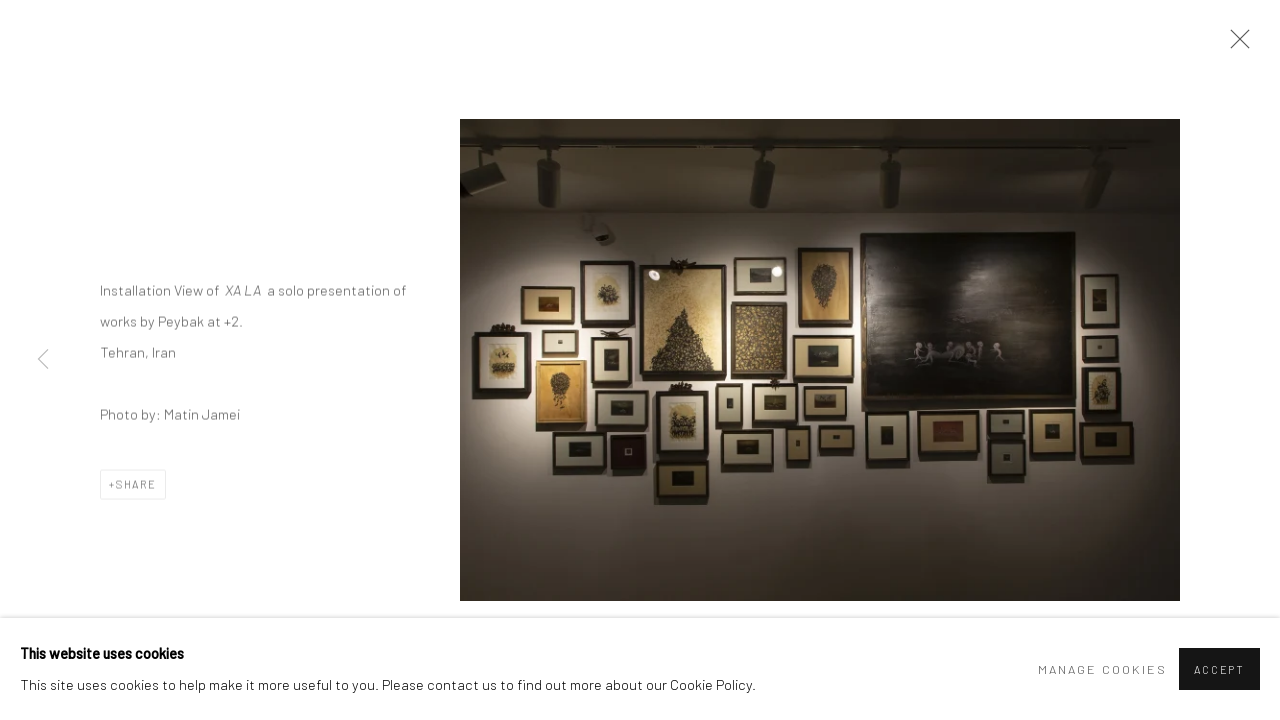

--- FILE ---
content_type: text/html; charset=utf-8
request_url: https://dastan.gallery/exhibitions/346/installation_shots/image6820/
body_size: 8197
content:



                        
    <!DOCTYPE html>
    <!-- Site by Artlogic - https://artlogic.net -->
    <html lang="en">
        <head>
            <meta charset="utf-8">
            <title>Peybak | &#34;XA LA&#34; | 22 January - 12 February 2021 | Dastan Gallery</title>
        <meta property="og:site_name" content="Dastan Gallery" />
        <meta property="og:title" content="Peybak | &#34;XA LA&#34; | 22 January - 12 February 2021" />
        <meta property="og:description" content="A solo presentation of works by Peybak at Dastan+2." />
        <meta property="og:image" content="https://artlogic-res.cloudinary.com/w_1200,h_630,c_fill,f_auto,fl_lossy,q_auto/ws-dastan/usr/exhibitions/images/exhibitions/346/1399.-2020.-peybak.-xa-la.-dastan-2.-installation-views.-lowres.-25.-peybak25-.jpg" />
        <meta property="og:image:width" content="1200" />
        <meta property="og:image:height" content="630" />
        <meta property="twitter:card" content="summary_large_image">
        <meta property="twitter:url" content="https://dastan.gallery/exhibitions/346/installation_shots/image6820/">
        <meta property="twitter:title" content="Peybak | &#34;XA LA&#34; | 22 January - 12 February 2021">
        <meta property="twitter:description" content="A solo presentation of works by Peybak at Dastan+2.">
        <meta property="twitter:text:description" content="A solo presentation of works by Peybak at Dastan+2.">
        <meta property="twitter:image" content="https://artlogic-res.cloudinary.com/w_1200,h_630,c_fill,f_auto,fl_lossy,q_auto/ws-dastan/usr/exhibitions/images/exhibitions/346/1399.-2020.-peybak.-xa-la.-dastan-2.-installation-views.-lowres.-25.-peybak25-.jpg">
        <link rel="canonical" href="https://dastan.gallery/artworks" />
        <meta name="google" content="notranslate" />
            <meta name="description" content="A solo presentation of works by Peybak at Dastan+2." />
            <meta name="publication_date" content="2017-05-05 16:26:32" />
            <meta name="generator" content="Artlogic CMS - https://artlogic.net" />
            
            <meta name="accessibility_version" content="1.1"/>
            
            
                <meta name="viewport" content="width=device-width, minimum-scale=0.5, initial-scale=1.0" />

            

<link rel="icon" href="/usr/images/preferences/1619986354.ico" type="image/x-icon" />
<link rel="shortcut icon" href="/usr/images/preferences/1619986354.ico" type="image/x-icon" />

<meta name="application-name" content="Dastan Gallery"/>
<meta name="msapplication-TileColor" content="#ffffff"/>
            
            
            
                <link rel="stylesheet" media="print" href="/lib/g/2.0/styles/print.css">
                <link rel="stylesheet" media="print" href="/styles/print.css">

            <script>
            (window.Promise && window.Array.prototype.find) || document.write('<script src="/lib/js/polyfill/polyfill_es6.min.js"><\/script>');
            </script>


            
		<link data-context="helper" rel="stylesheet" type="text/css" href="/lib/webfonts/font-awesome/font-awesome-4.6.3/css/font-awesome.min.css?c=27042050002205&g=efbcffedab2075e1bc0b3434313a94a9"/>
		<link data-context="helper" rel="stylesheet" type="text/css" href="/lib/archimedes/styles/archimedes-frontend-core.css?c=27042050002205&g=efbcffedab2075e1bc0b3434313a94a9"/>
		<link data-context="helper" rel="stylesheet" type="text/css" href="/lib/archimedes/styles/accessibility.css?c=27042050002205&g=efbcffedab2075e1bc0b3434313a94a9"/>
		<link data-context="helper" rel="stylesheet" type="text/css" href="/lib/jquery/1.12.4/plugins/jquery.archimedes-frontend-core-plugins-0.1.css?c=27042050002205&g=efbcffedab2075e1bc0b3434313a94a9"/>
		<link data-context="helper" rel="stylesheet" type="text/css" href="/lib/jquery/1.12.4/plugins/fancybox-2.1.3/jquery.fancybox.css?c=27042050002205&g=efbcffedab2075e1bc0b3434313a94a9"/>
		<link data-context="helper" rel="stylesheet" type="text/css" href="/lib/jquery/1.12.4/plugins/fancybox-2.1.3/jquery.fancybox.artlogic.css?c=27042050002205&g=efbcffedab2075e1bc0b3434313a94a9"/>
		<link data-context="helper" rel="stylesheet" type="text/css" href="/lib/jquery/1.12.4/plugins/slick-1.8.1/slick.css?c=27042050002205&g=efbcffedab2075e1bc0b3434313a94a9"/>
		<link data-context="helper" rel="stylesheet" type="text/css" href="/lib/jquery/plugins/roomview/1.0/jquery.roomview.1.0.css?c=27042050002205&g=efbcffedab2075e1bc0b3434313a94a9"/>
		<link data-context="helper" rel="stylesheet" type="text/css" href="/lib/jquery/plugins/pageload/1.1/jquery.pageload.1.1.css?c=27042050002205&g=efbcffedab2075e1bc0b3434313a94a9"/>
		<link data-context="helper" rel="stylesheet" type="text/css" href="/core/dynamic_base.css?c=27042050002205&g=efbcffedab2075e1bc0b3434313a94a9"/>
		<link data-context="helper" rel="stylesheet" type="text/css" href="/core/dynamic_main.css?c=27042050002205&g=efbcffedab2075e1bc0b3434313a94a9"/>
		<link data-context="helper" rel="stylesheet" type="text/css" href="/core/user_custom.css?c=27042050002205&g=efbcffedab2075e1bc0b3434313a94a9"/>
		<link data-context="helper" rel="stylesheet" type="text/css" href="/core/dynamic_responsive.css?c=27042050002205&g=efbcffedab2075e1bc0b3434313a94a9"/>
		<link data-context="helper" rel="stylesheet" type="text/css" href="/lib/webfonts/artlogic-site-icons/artlogic-site-icons-1.0/artlogic-site-icons.css?c=27042050002205&g=efbcffedab2075e1bc0b3434313a94a9"/>
		<link data-context="helper" rel="stylesheet" type="text/css" href="/lib/jquery/plugins/plyr/3.5.10/plyr.css?c=27042050002205&g=efbcffedab2075e1bc0b3434313a94a9"/>
		<link data-context="helper" rel="stylesheet" type="text/css" href="/lib/styles/fouc_prevention.css?c=27042050002205&g=efbcffedab2075e1bc0b3434313a94a9"/>
<!-- add crtical css to improve performance -->
		<script data-context="helper"  src="/lib/jquery/1.12.4/jquery-1.12.4.min.js?c=27042050002205&g=efbcffedab2075e1bc0b3434313a94a9"></script>
		<script data-context="helper" defer src="/lib/g/2.0/scripts/webpack_import_helpers.js?c=27042050002205&g=efbcffedab2075e1bc0b3434313a94a9"></script>
		<script data-context="helper" defer src="/lib/jquery/1.12.4/plugins/jquery.browser.min.js?c=27042050002205&g=efbcffedab2075e1bc0b3434313a94a9"></script>
		<script data-context="helper" defer src="/lib/jquery/1.12.4/plugins/jquery.easing.min.js?c=27042050002205&g=efbcffedab2075e1bc0b3434313a94a9"></script>
		<script data-context="helper" defer src="/lib/jquery/1.12.4/plugins/jquery.archimedes-frontend-core-plugins-0.1.js?c=27042050002205&g=efbcffedab2075e1bc0b3434313a94a9"></script>
		<script data-context="helper" defer src="/lib/jquery/1.12.4/plugins/jquery.fitvids.js?c=27042050002205&g=efbcffedab2075e1bc0b3434313a94a9"></script>
		<script data-context="helper" defer src="/core/dynamic.js?c=27042050002205&g=efbcffedab2075e1bc0b3434313a94a9"></script>
		<script data-context="helper" defer src="/lib/archimedes/scripts/archimedes-frontend-core.js?c=27042050002205&g=efbcffedab2075e1bc0b3434313a94a9"></script>
		<script data-context="helper" defer src="/lib/archimedes/scripts/archimedes-frontend-modules.js?c=27042050002205&g=efbcffedab2075e1bc0b3434313a94a9"></script>
		<script data-context="helper" type="module"  traceurOptions="--async-functions" src="/lib/g/2.0/scripts/galleries_js_loader__mjs.js?c=27042050002205&g=efbcffedab2075e1bc0b3434313a94a9"></script>
		<script data-context="helper" defer src="/lib/g/2.0/scripts/feature_panels.js?c=27042050002205&g=efbcffedab2075e1bc0b3434313a94a9"></script>
		<script data-context="helper" defer src="/lib/g/themes/aperture/2.0/scripts/script.js?c=27042050002205&g=efbcffedab2075e1bc0b3434313a94a9"></script>
		<script data-context="helper" defer src="/lib/archimedes/scripts/recaptcha.js?c=27042050002205&g=efbcffedab2075e1bc0b3434313a94a9"></script>
            
            

            
                


    <script>
        function get_cookie_preference(category) {
            result = false;
            try {
                var cookie_preferences = localStorage.getItem('cookie_preferences') || "";
                if (cookie_preferences) {
                    cookie_preferences = JSON.parse(cookie_preferences);
                    if (cookie_preferences.date) {
                        var expires_on = new Date(cookie_preferences.date);
                        expires_on.setDate(expires_on.getDate() + 365);
                        console.log('cookie preferences expire on', expires_on.toISOString());
                        var valid = expires_on > new Date();
                        if (valid && cookie_preferences.hasOwnProperty(category) && cookie_preferences[category]) {
                            result = true;
                        }
                    }
                }
            }
            catch(e) {
                console.warn('get_cookie_preference() failed');
                return result;
            }
            return result;
        }

        window.google_analytics_init = function(page){
            var collectConsent = true;
            var useConsentMode = false;
            var analyticsProperties = ['UA-109401908-6'];
            var analyticsCookieType = 'statistics';
            var disableGa = false;
            var sendToArtlogic = true;
            var artlogicProperties = {
                'UA': 'UA-157296318-1',
                'GA': 'G-GLQ6WNJKR5',
            };

            analyticsProperties = analyticsProperties.concat(Object.values(artlogicProperties));

            var uaAnalyticsProperties = analyticsProperties.filter((p) => p.startsWith('UA-'));
            var ga4AnalyticsProperties = analyticsProperties.filter((p) => p.startsWith('G-')).concat(analyticsProperties.filter((p) => p.startsWith('AW-')));

            if (collectConsent) {
                disableGa = !get_cookie_preference(analyticsCookieType);

                for (var i=0; i < analyticsProperties.length; i++){
                    var key = 'ga-disable-' + analyticsProperties[i];

                    window[key] = disableGa;
                }

                if (disableGa) {
                    if (document.cookie.length) {
                        var cookieList = document.cookie.split(/; */);

                        for (var i=0; i < cookieList.length; i++) {
                            var splitCookie = cookieList[i].split('='); //this.split('=');

                            if (splitCookie[0].indexOf('_ga') == 0 || splitCookie[0].indexOf('_gid') == 0 || splitCookie[0].indexOf('__utm') == 0) {
                                //h.deleteCookie(splitCookie[0]);
                                var domain = location.hostname;
                                var cookie_name = splitCookie[0];
                                document.cookie =
                                    cookie_name + "=" + ";path=/;domain="+domain+";expires=Thu, 01 Jan 1970 00:00:01 GMT";
                                // now delete the version without a subdomain
                                domain = domain.split('.');
                                domain.shift();
                                domain = domain.join('.');
                                document.cookie =
                                    cookie_name + "=" + ";path=/;domain="+domain+";expires=Thu, 01 Jan 1970 00:00:01 GMT";
                            }
                        }
                    }
                }
            }

            if (uaAnalyticsProperties.length) {
                (function(i,s,o,g,r,a,m){i['GoogleAnalyticsObject']=r;i[r]=i[r]||function(){
                (i[r].q=i[r].q||[]).push(arguments)},i[r].l=1*new Date();a=s.createElement(o),
                m=s.getElementsByTagName(o)[0];a.async=1;a.src=g;m.parentNode.insertBefore(a,m)
                })(window,document,'script','//www.google-analytics.com/analytics.js','ga');


                if (!disableGa) {
                    var anonymizeIps = false;

                    for (var i=0; i < uaAnalyticsProperties.length; i++) {
                        var propertyKey = '';

                        if (i > 0) {
                            propertyKey = 'tracker' + String(i + 1);
                        }

                        var createArgs = [
                            'create',
                            uaAnalyticsProperties[i],
                            'auto',
                        ];

                        if (propertyKey) {
                            createArgs.push({'name': propertyKey});
                        }

                        ga.apply(null, createArgs);

                        if (anonymizeIps) {
                            ga('set', 'anonymizeIp', true);
                        }

                        var pageViewArgs = [
                            propertyKey ? propertyKey + '.send' : 'send',
                            'pageview'
                        ]

                        if (page) {
                            pageViewArgs.push(page)
                        }

                        ga.apply(null, pageViewArgs);
                    }

                    if (sendToArtlogic) {
                        ga('create', 'UA-157296318-1', 'auto', {'name': 'artlogic_tracker'});

                        if (anonymizeIps) {
                            ga('set', 'anonymizeIp', true);
                        }

                        var pageViewArgs = [
                            'artlogic_tracker.send',
                            'pageview'
                        ]

                        if (page) {
                            pageViewArgs.push(page)
                        }

                        ga.apply(null, pageViewArgs);
                    }
                }
            }

            if (ga4AnalyticsProperties.length) {
                if (!disableGa || useConsentMode) {
                    (function(d, script) {
                        script = d.createElement('script');
                        script.type = 'text/javascript';
                        script.async = true;
                        script.src = 'https://www.googletagmanager.com/gtag/js?id=' + ga4AnalyticsProperties[0];
                        d.getElementsByTagName('head')[0].appendChild(script);
                    }(document));

                    window.dataLayer = window.dataLayer || [];
                    window.gtag = function (){dataLayer.push(arguments);}
                    window.gtag('js', new Date());

                    if (useConsentMode) {
                        gtag('consent', 'default', {
                            'ad_storage': 'denied',
                            'analytics_storage': 'denied',
                            'functionality_storage': 'denied',
                            'personalization_storage': 'denied',
                            'security': 'denied',
                        });

                        if (disableGa) {
                            // If this has previously been granted, it will need set back to denied (ie on cookie change)
                            gtag('consent', 'update', {
                                'analytics_storage': 'denied',
                            });
                        } else {
                            gtag('consent', 'update', {
                                'analytics_storage': 'granted',
                            });
                        }
                    }

                    for (var i=0; i < ga4AnalyticsProperties.length; i++) {
                        window.gtag('config', ga4AnalyticsProperties[i]);
                    }

                }
            }
        }

        var waitForPageLoad = true;

        if (waitForPageLoad) {
            window.addEventListener('load', function() {
                window.google_analytics_init();
                window.archimedes.archimedes_core.analytics.init();
            });
        } else {
            window.google_analytics_init();
        }
    </script>

            
            
            
            <noscript> 
                <style>
                    body {
                        opacity: 1 !important;
                    }
                </style>
            </noscript>
        </head>
        
        
        
        <body class="section-exhibitions page-exhibitions site-responsive responsive-top-size-1023 responsive-nav-slide-nav responsive-nav-side-position-fullscreen responsive-layout-forced-lists responsive-layout-forced-image-lists responsive-layout-forced-tile-lists analytics-track-all-links site-lib-version-2-0 scroll_sub_nav_enabled responsive_src_image_sizing hero_heading_title_position_overlay page-param-installation_shots page-param-346 page-param-id-346 page-param-image6820 page-param-type-section page-param-type-exhibition_id page-param-type-object_id  layout-fixed-header site-type-template pageload-splash-pause pageload-ajax-navigation-active layout-animation-enabled layout-lazyload-enabled" data-viewport-width="1024" data-site-name="dastan" data-connected-db-name="dastangallery" data-pathname="/exhibitions/346/installation_shots/image6820/"
    style="opacity: 0;"

>
            <script>document.getElementsByTagName('body')[0].className+=' browser-js-enabled';</script>
            


            
            






        <div id="responsive_slide_nav_content_wrapper">

    <div id="container">

        
    


    <div class="header-fixed-wrapper header-fixed-wrapper-no-follow">
    <header id="header" class="clearwithin header_fixed header_fixed_no_follow header_transparent  ">
        <div class="inner clearwithin">

            


<div id="logo" class=" user-custom-logo-image"><a href="/">Dastan Gallery</a></div>


            
                <div id="skiplink-container">
                    <div>
                        <a href="#main_content" class="skiplink">Skip to main content</a>
                    </div>
                </div>
            
        
            <div class="header-ui-wrapper">

                    <div id="responsive_slide_nav_wrapper" class="mobile_menu_align_center" data-nav-items-animation-delay>
                        <div id="responsive_slide_nav_wrapper_inner" data-responsive-top-size=1023>
                        
                            <nav id="top_nav" aria-label="Main site" class="navigation noprint clearwithin">
                                
<div id="top_nav_reveal" class="hidden"><ul><li><a href="#" role="button" aria-label="Close">Menu</a></li></ul></div>

        <ul class="topnav">
		<li class="topnav-filepath- topnav-label-home topnav-id-1"><a href="/" aria-label="Link to Dastan Gallery Home page">Home</a></li>
		<li class="topnav-filepath-artists topnav-label-artists topnav-id-11"><a href="/artists/" aria-label="Link to Dastan Gallery Artists page">Artists</a></li>
		<li class="topnav-filepath-exhibitions topnav-label-exhibitions topnav-id-13 active"><a href="/exhibitions/" aria-label="Link to Dastan Gallery Exhibitions page (current nav item)">Exhibitions</a></li>
		<li class="topnav-filepath-news topnav-label-news topnav-id-15"><a href="/news/" aria-label="Link to Dastan Gallery News page">News</a></li>
		<li class="topnav-filepath-publications topnav-label-publications topnav-id-16"><a href="/publications/" aria-label="Link to Dastan Gallery Publications page">Publications</a></li>
		<li class="topnav-filepath-video topnav-label-video topnav-id-19"><a href="/video/" aria-label="Link to Dastan Gallery Video page">Video</a></li>
		<li class="topnav-filepath-about topnav-label-about topnav-id-21"><a href="/about/" aria-label="Link to Dastan Gallery About page">About</a></li>
		<li class="topnav-filepath-contact topnav-label-contact topnav-id-20"><a href="/contact/" aria-label="Link to Dastan Gallery Contact page">Contact</a></li>
		<li class="topnav-filepath-viewing-room topnav-label-viewing-room topnav-id-32 last"><a href="/viewing-room/" aria-label="Link to Dastan Gallery Viewing Room page">Viewing Room</a></li>
	</ul>


                                
                                



                                
                                    <div id="topnav_search" class="header_quick_search noprint">
                                        <form method="get" action="/search/" id="topnav_search_form">
                                            <input id="topnav_search_field" type="text" class="header_quicksearch_field inputField" aria-label="Search" data-default-value="Search" value="" name="search" />
                                                <a href="javascript:void(0)" id="topnav_search_btn" class="header_quicksearch_btn link" aria-label="Submit search" role="button"><i class="quicksearch-icon"></i></a>
                                            <input type="submit" class="nojsSubmit" aria-label="Submit search" value="Go" style="display: none;" />
                                        </form>
                                    </div>
                            </nav>
                        
                        </div>
                    </div>
                

                <div class="header-icons-wrapper ">
                    
                    
                        <div id="header_quick_search" class="header_quick_search noprint header_quick_search_reveal">
                            <form method="get" action="/search/" id="header_quicksearch_form">
                                <input id="header_quicksearch_field" type="text" class="header_quicksearch_field inputField" aria-label="Submit" data-default-value="Search" value="" name="search" placeholder="Search" />
                                <a href="javascript:void(0)" id="header_quicksearch_btn" class="header_quicksearch_btn link" aria-label="Submit search"><i class="quicksearch-icon"></i></a>
                                <input type="submit" class="nojsSubmit" value="Go" aria-label="Submit search" style="display: none;" />
                            </form>
                        </div>


                    
     
                        <div id="slide_nav_reveal" tabindex="0" role="button">Menu</div>
                </div>
                
                

                



                

                
            </div>
        </div>
        



    </header>
    </div>



        

        <div id="main_content" role="main" class="clearwithin">
            <!--contentstart-->
            










    <div class="exhibition">
        






<div class="subsection-exhibition-detail-page subsection-wrapper-installation_shots-object record-content-group-images-override record-content-links record-content-content record-content-selected-artists record-content-has-section-overview record-content-has-section-installation_shots record-content-has-section-press_release record-content-has-section-press_release_text record-content-has-section-artist_page  " 
     data-search-record-type="exhibitions" data-search-record-id="346">


    


        <div class="exhibition-header heading_wrapper clearwithin has_location">
            
        <a href="/exhibitions/346/" >
                <h1 class="has_subtitle"><span class="h1_heading">Peybak | "XA LA"</span><span class="separator">: </span> <span class="h1_subtitle">Dastan+2</span></h1>
            </a>

            
            
                <div id="exhibition-status-past" class="hidden">
                    Past exhibition
                </div>

                <div class="subtitle has_subnav">

                    <span class="subtitle_date">22 January - 12 February 2021</span>

                    
                            <span class="location">
                                    <a href="/contact/">+2  [ Fereshteh ]</a>
                            </span>

                </div>

                





                






        </div>


    


    <div id="content" class="content_alt clearwithin">


                    

    
    <div class="subsection-installation">

            
            












    
    










<div class="artwork_detail_wrapper site-popup-enabled-content"
     data-pageload-popup-fallback-close-path="/exhibitions/346/installation_shots/">

    <div id="image_gallery" 
         class="clearwithin record-layout-standard artwork image_gallery_has_caption" 
         
         data-search-record-type="artworks" data-search-record-id="None"
    >

            <div class="draginner">
            <div id="image_container_wrapper">
        
        <div id="image_container"
             class=" "
             data-record-type="artwork">


                
                    <span class="image"><span>
                            <a href="https://artlogic-res.cloudinary.com/w_2400,h_2400,c_limit,f_auto,fl_lossy,q_auto/ws-dastan/usr/exhibitions/images/exhibitions/346/1399.-2020.-peybak.-xa-la.-dastan-2.-installation-views.-lowres.-25.-peybak25-.jpg"
                               class="image_popup "
                               data-fancybox-title="Installation View of&nbsp;&nbsp;<em>XA LA&nbsp;&nbsp;</em>a solo presentation of works by Peybak.">
                                <span class="screen-reader-only">Open a larger version of the following image in a popup:</span>
                        <img src="[data-uri]"  data-responsive-src="{'750': 'https://artlogic-res.cloudinary.com/w_750,c_limit,f_auto,fl_lossy,q_auto/ws-dastan/usr/exhibitions/images/exhibitions/346/1399.-2020.-peybak.-xa-la.-dastan-2.-installation-views.-lowres.-25.-peybak25-.jpg', '850': 'https://artlogic-res.cloudinary.com/w_850,c_limit,f_auto,fl_lossy,q_auto/ws-dastan/usr/exhibitions/images/exhibitions/346/1399.-2020.-peybak.-xa-la.-dastan-2.-installation-views.-lowres.-25.-peybak25-.jpg', '2400': 'https://artlogic-res.cloudinary.com/w_2400,c_limit,f_auto,fl_lossy,q_auto/ws-dastan/usr/exhibitions/images/exhibitions/346/1399.-2020.-peybak.-xa-la.-dastan-2.-installation-views.-lowres.-25.-peybak25-.jpg', '1600': 'https://artlogic-res.cloudinary.com/w_1600,c_limit,f_auto,fl_lossy,q_auto/ws-dastan/usr/exhibitions/images/exhibitions/346/1399.-2020.-peybak.-xa-la.-dastan-2.-installation-views.-lowres.-25.-peybak25-.jpg', '1200': 'https://artlogic-res.cloudinary.com/w_1200,c_limit,f_auto,fl_lossy,q_auto/ws-dastan/usr/exhibitions/images/exhibitions/346/1399.-2020.-peybak.-xa-la.-dastan-2.-installation-views.-lowres.-25.-peybak25-.jpg', '345': 'https://artlogic-res.cloudinary.com/w_345,c_limit,f_auto,fl_lossy,q_auto/ws-dastan/usr/exhibitions/images/exhibitions/346/1399.-2020.-peybak.-xa-la.-dastan-2.-installation-views.-lowres.-25.-peybak25-.jpg', '470': 'https://artlogic-res.cloudinary.com/w_470,c_limit,f_auto,fl_lossy,q_auto/ws-dastan/usr/exhibitions/images/exhibitions/346/1399.-2020.-peybak.-xa-la.-dastan-2.-installation-views.-lowres.-25.-peybak25-.jpg', '3000': 'https://artlogic-res.cloudinary.com/w_3000,c_limit,f_auto,fl_lossy,q_auto/ws-dastan/usr/exhibitions/images/exhibitions/346/1399.-2020.-peybak.-xa-la.-dastan-2.-installation-views.-lowres.-25.-peybak25-.jpg', '650': 'https://artlogic-res.cloudinary.com/w_650,c_limit,f_auto,fl_lossy,q_auto/ws-dastan/usr/exhibitions/images/exhibitions/346/1399.-2020.-peybak.-xa-la.-dastan-2.-installation-views.-lowres.-25.-peybak25-.jpg', '2600': 'https://artlogic-res.cloudinary.com/w_2600,c_limit,f_auto,fl_lossy,q_auto/ws-dastan/usr/exhibitions/images/exhibitions/346/1399.-2020.-peybak.-xa-la.-dastan-2.-installation-views.-lowres.-25.-peybak25-.jpg', '2800': 'https://artlogic-res.cloudinary.com/w_2800,c_limit,f_auto,fl_lossy,q_auto/ws-dastan/usr/exhibitions/images/exhibitions/346/1399.-2020.-peybak.-xa-la.-dastan-2.-installation-views.-lowres.-25.-peybak25-.jpg', '1400': 'https://artlogic-res.cloudinary.com/w_1400,c_limit,f_auto,fl_lossy,q_auto/ws-dastan/usr/exhibitions/images/exhibitions/346/1399.-2020.-peybak.-xa-la.-dastan-2.-installation-views.-lowres.-25.-peybak25-.jpg', '1000': 'https://artlogic-res.cloudinary.com/w_1000,c_limit,f_auto,fl_lossy,q_auto/ws-dastan/usr/exhibitions/images/exhibitions/346/1399.-2020.-peybak.-xa-la.-dastan-2.-installation-views.-lowres.-25.-peybak25-.jpg'}"  data-src="https://artlogic-res.cloudinary.com/w_2000,h_2000,c_limit,f_auto,fl_lossy,q_auto/ws-dastan/usr/exhibitions/images/exhibitions/346/1399.-2020.-peybak.-xa-la.-dastan-2.-installation-views.-lowres.-25.-peybak25-.jpg" alt="Installation View of XA LA a solo presentation of works by Peybak."  />
                        
                            </a>
                        </span></span>


        </div>
            </div>

        <div id="content_module" class="clearwithin">


                
                <div class="detail_view_module">
                    <p>Installation View of&nbsp;&nbsp;<em>XA LA&nbsp;&nbsp;</em>a solo presentation of works by Peybak at +2.</p><p>Tehran, Iran</p><p>&nbsp;</p><p>Photo by: Matin Jamei</p>
                </div>
                    <!--excludeindexstart-->
                    



    <script>
        var addthis_config = {
            data_track_addressbar: false,
            services_exclude: 'print, gmail, stumbleupon, more, google',
            ui_click: true, data_ga_tracker: 'UA-109401908-6',
            data_ga_property: 'UA-109401908-6',
            data_ga_social: true,
            ui_use_css: true,
            data_use_cookies_ondomain: false,
            data_use_cookies: false
        };

    </script>
    <div class="social_sharing_wrap not-prose clearwithin">


        

        

        <div class="link share_link popup_vertical_link  retain_dropdown_dom_position" data-link-type="share_link">
            <a href="#" role="button" aria-haspopup="true" aria-expanded="false">Share</a>

                
                <div id="social_sharing" class="social_sharing popup_links_parent">
                <div id="relative_social_sharing" class="relative_social_sharing">
                <div id="social_sharing_links" class="social_sharing_links popup_vertical dropdown_closed addthis_toolbox popup_links">
                        <ul>
                        
                            
                                <li class="social_links_item">
                                    <a href="https://www.facebook.com/sharer.php?u=http://dastan.gallery/exhibitions/346/installation_shots/image6820/" target="_blank" class="addthis_button_facebook">
                                        <span class="add_this_social_media_icon facebook"></span>Facebook
                                    </a>
                                </li>
                            
                                <li class="social_links_item">
                                    <a href="https://x.com/share?url=http://dastan.gallery/exhibitions/346/installation_shots/image6820/" target="_blank" class="addthis_button_x">
                                        <span class="add_this_social_media_icon x"></span>X
                                    </a>
                                </li>
                            
                                <li class="social_links_item">
                                    <a href="https://www.pinterest.com/pin/create/button/?url=https%3A//dastan.gallery/exhibitions/346/installation_shots/image6820/&media=https%3A//artlogic-res.cloudinary.com/f_auto%2Cfl_lossy%2Cq_auto/ws-dastan/usr/images/exhibitions/main_image_override/346/1399.-2020.-peybak.-xa-la.-dastan-2.-installation-views.-lowres.-21.-peybak21-.jpg&description=Peybak%20%7C%20%26%2334%3BXA%20LA%26%2334%3B%20%7C%2022%20January%20-%2012%20February%202021" target="_blank" class="addthis_button_pinterest_share">
                                        <span class="add_this_social_media_icon pinterest"></span>Pinterest
                                    </a>
                                </li>
                            
                                <li class="social_links_item">
                                    <a href="https://www.tumblr.com/share/link?url=http://dastan.gallery/exhibitions/346/installation_shots/image6820/" target="_blank" class="addthis_button_tumblr">
                                        <span class="add_this_social_media_icon tumblr"></span>Tumblr
                                    </a>
                                </li>
                            
                                <li class="social_links_item">
                                    <a href="mailto:?subject=Peybak%20%7C%20%26%2334%3BXA%20LA%26%2334%3B%20%7C%2022%20January%20-%2012%20February%202021&amp;body= http://dastan.gallery/exhibitions/346/installation_shots/image6820/" target="_blank" class="addthis_button_email">
                                        <span class="add_this_social_media_icon email"></span>Email
                                    </a>
                                </li>
                        </ul>
                </div>
                </div>
                </div>
                
        

        </div>



    </div>

                
        <div class="page_stats pagination_controls" id="page_stats_0">
            <div class="ps_links">
                    <div class="ps_item pagination_controls_prev"><a href="/exhibitions/346/installation_shots/images6818/"
                                                                     class="ps_link ps_previous focustrap-ignore">Previous</a>
                    </div>
                <div class="ps_item sep">|</div>
                    <div class="ps_item ps_next disabled pagination_controls_next">Next</div>
            </div>
            <div class="ps_pages">
                <div class="ps_pages_indented">
                    <div class="ps_page_number">11&nbsp;</div>
                    <div class="left">of
                        &nbsp;11</div>
                </div>
            </div>
            <div class="clear"></div>
        </div>

                <!--excludeindexend-->
        </div>



        
    

            </div>
            <div class="draginner_loader loader_basic"></div>
</div>



    </div>

    
    



        


        
            <div class="back_to_link">
                <div class="divider inner"></div>
                <div class="link"><a href="/exhibitions/">Back to exhibitions</a></div>
            </div>

        


    </div>

    


</div>


    </div>


            <!--contentend-->
        </div>

        


            
                

























<div id="footer" role="contentinfo" class="">
    <div class="inner">
            
    <div class="copyright">
            
    <div class="small-links-container">
            <div class="cookie_notification_preferences"><a href="javascript:void(0)" role="button" class="link-no-ajax">Manage cookies</a></div>



    </div>

        <div id="copyright" class="noprint">
            <div class="copyright-text">
                    Copyright &copy; 2026 Dastan Gallery
            </div>
                

        </div>
        
    </div>

            

            
        <div id="contact_info">
                <h6><a href="https://dastan.gallery/mailing-list/">Sign Up to Dastan's Mailing List</a></h6>
        </div>

            
    
        <div id="social_links" class="clearwithin">
            <div id="facebook" class="social_links_item"><a href="https://www.facebook.com/Dastansbasement/" class=""><span class="social_media_icon facebook"></span>Facebook<span class="screen-reader-only">, opens in a new tab.</span></a></div><div id="instagram" class="social_links_item"><a href="http://instagram.com/dastan.artgallery" class=""><span class="social_media_icon instagram"></span>Instagram<span class="screen-reader-only">, opens in a new tab.</span></a></div><div id="mailinglist" class="social_links_item"><a href="/mailing-list/" class=""><span class="social_media_icon mailinglist"></span>Join the mailing list</a></div><div id="email" class="social_links_item"><a href="/contact/form/" class="link-no-ajax"><span class="social_media_icon email"></span>Send an email</a></div>
        </div>

            

            

        <div class="clear"></div>
    </div>
</div>
        <div class="clear"></div>

            <div id="cookie_notification" role="region" aria-label="Cookie banner" data-mode="consent" data-cookie-notification-settings="">
    <div class="inner">
        <div id="cookie_notification_message" class="prose">
                <p><strong>This website uses cookies</strong><br>This site uses cookies to help make it more useful to you. Please contact us to find out more about our Cookie Policy.</p>
        </div>
        <div id="cookie_notification_preferences" class="link"><a href="javascript:;" role="button">Manage cookies</a></div>
        <div id="cookie_notification_accept" class="button"><a href="javascript:;" role="button">Accept</a></div>

    </div>
</div>
    <div id="manage_cookie_preferences_popup_container">
        <div id="manage_cookie_preferences_popup_overlay"></div>
        <div id="manage_cookie_preferences_popup_inner">
            <div id="manage_cookie_preferences_popup_box" role="dialog" aria-modal="true" aria-label="Cookie preferences">
                <div id="manage_cookie_preferences_close_popup_link" class="close">
                    <a href="javascript:;" role="button" aria-label="close">
                        <svg width="20px" height="20px" viewBox="0 0 488 488" version="1.1" xmlns="http://www.w3.org/2000/svg" xmlns:xlink="http://www.w3.org/1999/xlink" aria-hidden="true">
                            <g id="Page-1" stroke="none" stroke-width="1" fill="none" fill-rule="evenodd">
                                <g id="close" fill="#5D5D5D" fill-rule="nonzero">
                                    <polygon id="Path" points="488 468 468 488 244 264 20 488 0 468 224 244 0 20 20 0 244 224 468 0 488 20 264 244"></polygon>
                                </g>
                            </g>
                        </svg>
                    </a>
                </div>
                <h2>Cookie preferences</h2>
                    <p>Check the boxes for the cookie categories you allow our site to use</p>
                
                <div id="manage_cookie_preferences_form_wrapper">
                    <div class="form form_style_simplified">

                        <form id="cookie_preferences_form">
                            <fieldset>
                                <legend class="visually-hidden">Cookie options</legend>
                                <div>
                                    <label><input type="checkbox" name="essential" disabled checked value="1"> Strictly necessary</label>
                                    <div class="note">Required for the website to function and cannot be disabled.</div>
                                </div>
                                <div>
                                    <label><input type="checkbox" name="functionality"  value="1"> Preferences and functionality</label>
                                    <div class="note">Improve your experience on the website by storing choices you make about how it should function.</div>
                                </div>
                                <div>
                                    <label><input type="checkbox" name="statistics"  value="1"> Statistics</label>
                                    <div class="note">Allow us to collect anonymous usage data in order to improve the experience on our website.</div>
                                </div>
                                <div>
                                    <label><input type="checkbox" name="marketing"  value="1"> Marketing</label>
                                    <div class="note">Allow us to identify our visitors so that we can offer personalised, targeted marketing.</div>
                                </div>
                            </fieldset>
                            
                            <div class="button">
                                <a href="javascript:;" id="cookie_preferences_form_submit" role="button">Save preferences</a>
                            </div>
                        </form>

                    </div>
                </div>
            </div>
        </div>
    </div>

        






    </div>

        </div>




            
            
                





            
            
        <!-- sentry-verification-string -->
    <!--  -->
</body>
    </html>




--- FILE ---
content_type: text/css; charset=utf-8
request_url: https://dastan.gallery/core/dynamic_base.css?c=27042050002205&g=efbcffedab2075e1bc0b3434313a94a9
body_size: 213
content:



    
	/* Gallery core base.css */

	@import url(/lib/g/2.0/styles/base.css?c=27042050002205&g=efbcffedab2075e1bc0b3434313a94a9);


	/* Theme base.css (gallery template websites) */

	@import url(/lib/g/themes/aperture/2.0/styles/base.css?c=27042050002205&g=efbcffedab2075e1bc0b3434313a94a9);


/* Local site base.css */

    @import url(/styles/base.css?c=27042050002205&g=efbcffedab2075e1bc0b3434313a94a9);

    @import url(/core/user_custom.css?c=27042050002205&g=efbcffedab2075e1bc0b3434313a94a9);


--- FILE ---
content_type: text/css; charset=utf-8
request_url: https://dastan.gallery/core/dynamic_main.css?c=27042050002205&g=efbcffedab2075e1bc0b3434313a94a9
body_size: 221
content:



	/* Core layout styles */
	@import url(/lib/g/2.0/styles/layout.css?c=27042050002205&g=efbcffedab2075e1bc0b3434313a94a9);
	
	

		/* Theme main.css (gallery template websites) */
		@import url(/lib/g/themes/aperture/2.0/styles/layout.css?c=27042050002205&g=efbcffedab2075e1bc0b3434313a94a9);
	
	/* Theme preset */
		
	
	

/* Website main.css */
	@import url(/styles/main.css?c=27042050002205&g=efbcffedab2075e1bc0b3434313a94a9);





